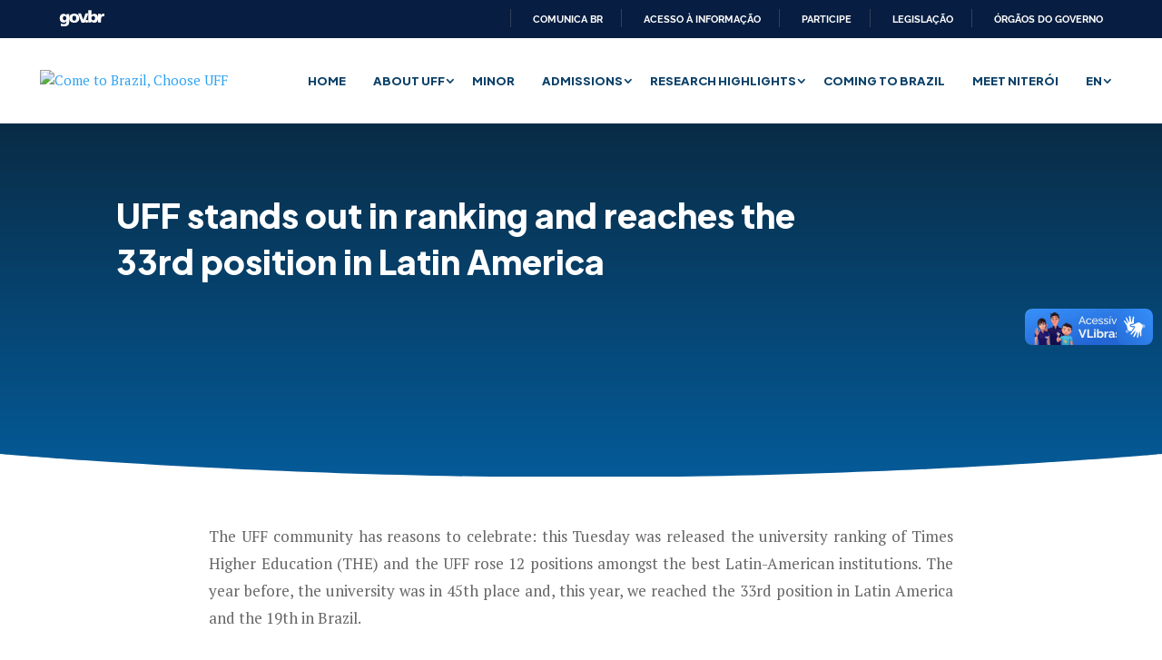

--- FILE ---
content_type: text/html; charset=utf-8
request_url: https://www.google.com/recaptcha/api2/anchor?ar=1&k=6LeZMLQUAAAAAKH0IAHPL7HMK63aA8Sf4OZ6lLu9&co=aHR0cHM6Ly9pbnRlcm5hdGlvbmFsLnVmZi5icjo0NDM.&hl=en&v=N67nZn4AqZkNcbeMu4prBgzg&size=invisible&anchor-ms=20000&execute-ms=30000&cb=xs2qw2ncc7mv
body_size: 48561
content:
<!DOCTYPE HTML><html dir="ltr" lang="en"><head><meta http-equiv="Content-Type" content="text/html; charset=UTF-8">
<meta http-equiv="X-UA-Compatible" content="IE=edge">
<title>reCAPTCHA</title>
<style type="text/css">
/* cyrillic-ext */
@font-face {
  font-family: 'Roboto';
  font-style: normal;
  font-weight: 400;
  font-stretch: 100%;
  src: url(//fonts.gstatic.com/s/roboto/v48/KFO7CnqEu92Fr1ME7kSn66aGLdTylUAMa3GUBHMdazTgWw.woff2) format('woff2');
  unicode-range: U+0460-052F, U+1C80-1C8A, U+20B4, U+2DE0-2DFF, U+A640-A69F, U+FE2E-FE2F;
}
/* cyrillic */
@font-face {
  font-family: 'Roboto';
  font-style: normal;
  font-weight: 400;
  font-stretch: 100%;
  src: url(//fonts.gstatic.com/s/roboto/v48/KFO7CnqEu92Fr1ME7kSn66aGLdTylUAMa3iUBHMdazTgWw.woff2) format('woff2');
  unicode-range: U+0301, U+0400-045F, U+0490-0491, U+04B0-04B1, U+2116;
}
/* greek-ext */
@font-face {
  font-family: 'Roboto';
  font-style: normal;
  font-weight: 400;
  font-stretch: 100%;
  src: url(//fonts.gstatic.com/s/roboto/v48/KFO7CnqEu92Fr1ME7kSn66aGLdTylUAMa3CUBHMdazTgWw.woff2) format('woff2');
  unicode-range: U+1F00-1FFF;
}
/* greek */
@font-face {
  font-family: 'Roboto';
  font-style: normal;
  font-weight: 400;
  font-stretch: 100%;
  src: url(//fonts.gstatic.com/s/roboto/v48/KFO7CnqEu92Fr1ME7kSn66aGLdTylUAMa3-UBHMdazTgWw.woff2) format('woff2');
  unicode-range: U+0370-0377, U+037A-037F, U+0384-038A, U+038C, U+038E-03A1, U+03A3-03FF;
}
/* math */
@font-face {
  font-family: 'Roboto';
  font-style: normal;
  font-weight: 400;
  font-stretch: 100%;
  src: url(//fonts.gstatic.com/s/roboto/v48/KFO7CnqEu92Fr1ME7kSn66aGLdTylUAMawCUBHMdazTgWw.woff2) format('woff2');
  unicode-range: U+0302-0303, U+0305, U+0307-0308, U+0310, U+0312, U+0315, U+031A, U+0326-0327, U+032C, U+032F-0330, U+0332-0333, U+0338, U+033A, U+0346, U+034D, U+0391-03A1, U+03A3-03A9, U+03B1-03C9, U+03D1, U+03D5-03D6, U+03F0-03F1, U+03F4-03F5, U+2016-2017, U+2034-2038, U+203C, U+2040, U+2043, U+2047, U+2050, U+2057, U+205F, U+2070-2071, U+2074-208E, U+2090-209C, U+20D0-20DC, U+20E1, U+20E5-20EF, U+2100-2112, U+2114-2115, U+2117-2121, U+2123-214F, U+2190, U+2192, U+2194-21AE, U+21B0-21E5, U+21F1-21F2, U+21F4-2211, U+2213-2214, U+2216-22FF, U+2308-230B, U+2310, U+2319, U+231C-2321, U+2336-237A, U+237C, U+2395, U+239B-23B7, U+23D0, U+23DC-23E1, U+2474-2475, U+25AF, U+25B3, U+25B7, U+25BD, U+25C1, U+25CA, U+25CC, U+25FB, U+266D-266F, U+27C0-27FF, U+2900-2AFF, U+2B0E-2B11, U+2B30-2B4C, U+2BFE, U+3030, U+FF5B, U+FF5D, U+1D400-1D7FF, U+1EE00-1EEFF;
}
/* symbols */
@font-face {
  font-family: 'Roboto';
  font-style: normal;
  font-weight: 400;
  font-stretch: 100%;
  src: url(//fonts.gstatic.com/s/roboto/v48/KFO7CnqEu92Fr1ME7kSn66aGLdTylUAMaxKUBHMdazTgWw.woff2) format('woff2');
  unicode-range: U+0001-000C, U+000E-001F, U+007F-009F, U+20DD-20E0, U+20E2-20E4, U+2150-218F, U+2190, U+2192, U+2194-2199, U+21AF, U+21E6-21F0, U+21F3, U+2218-2219, U+2299, U+22C4-22C6, U+2300-243F, U+2440-244A, U+2460-24FF, U+25A0-27BF, U+2800-28FF, U+2921-2922, U+2981, U+29BF, U+29EB, U+2B00-2BFF, U+4DC0-4DFF, U+FFF9-FFFB, U+10140-1018E, U+10190-1019C, U+101A0, U+101D0-101FD, U+102E0-102FB, U+10E60-10E7E, U+1D2C0-1D2D3, U+1D2E0-1D37F, U+1F000-1F0FF, U+1F100-1F1AD, U+1F1E6-1F1FF, U+1F30D-1F30F, U+1F315, U+1F31C, U+1F31E, U+1F320-1F32C, U+1F336, U+1F378, U+1F37D, U+1F382, U+1F393-1F39F, U+1F3A7-1F3A8, U+1F3AC-1F3AF, U+1F3C2, U+1F3C4-1F3C6, U+1F3CA-1F3CE, U+1F3D4-1F3E0, U+1F3ED, U+1F3F1-1F3F3, U+1F3F5-1F3F7, U+1F408, U+1F415, U+1F41F, U+1F426, U+1F43F, U+1F441-1F442, U+1F444, U+1F446-1F449, U+1F44C-1F44E, U+1F453, U+1F46A, U+1F47D, U+1F4A3, U+1F4B0, U+1F4B3, U+1F4B9, U+1F4BB, U+1F4BF, U+1F4C8-1F4CB, U+1F4D6, U+1F4DA, U+1F4DF, U+1F4E3-1F4E6, U+1F4EA-1F4ED, U+1F4F7, U+1F4F9-1F4FB, U+1F4FD-1F4FE, U+1F503, U+1F507-1F50B, U+1F50D, U+1F512-1F513, U+1F53E-1F54A, U+1F54F-1F5FA, U+1F610, U+1F650-1F67F, U+1F687, U+1F68D, U+1F691, U+1F694, U+1F698, U+1F6AD, U+1F6B2, U+1F6B9-1F6BA, U+1F6BC, U+1F6C6-1F6CF, U+1F6D3-1F6D7, U+1F6E0-1F6EA, U+1F6F0-1F6F3, U+1F6F7-1F6FC, U+1F700-1F7FF, U+1F800-1F80B, U+1F810-1F847, U+1F850-1F859, U+1F860-1F887, U+1F890-1F8AD, U+1F8B0-1F8BB, U+1F8C0-1F8C1, U+1F900-1F90B, U+1F93B, U+1F946, U+1F984, U+1F996, U+1F9E9, U+1FA00-1FA6F, U+1FA70-1FA7C, U+1FA80-1FA89, U+1FA8F-1FAC6, U+1FACE-1FADC, U+1FADF-1FAE9, U+1FAF0-1FAF8, U+1FB00-1FBFF;
}
/* vietnamese */
@font-face {
  font-family: 'Roboto';
  font-style: normal;
  font-weight: 400;
  font-stretch: 100%;
  src: url(//fonts.gstatic.com/s/roboto/v48/KFO7CnqEu92Fr1ME7kSn66aGLdTylUAMa3OUBHMdazTgWw.woff2) format('woff2');
  unicode-range: U+0102-0103, U+0110-0111, U+0128-0129, U+0168-0169, U+01A0-01A1, U+01AF-01B0, U+0300-0301, U+0303-0304, U+0308-0309, U+0323, U+0329, U+1EA0-1EF9, U+20AB;
}
/* latin-ext */
@font-face {
  font-family: 'Roboto';
  font-style: normal;
  font-weight: 400;
  font-stretch: 100%;
  src: url(//fonts.gstatic.com/s/roboto/v48/KFO7CnqEu92Fr1ME7kSn66aGLdTylUAMa3KUBHMdazTgWw.woff2) format('woff2');
  unicode-range: U+0100-02BA, U+02BD-02C5, U+02C7-02CC, U+02CE-02D7, U+02DD-02FF, U+0304, U+0308, U+0329, U+1D00-1DBF, U+1E00-1E9F, U+1EF2-1EFF, U+2020, U+20A0-20AB, U+20AD-20C0, U+2113, U+2C60-2C7F, U+A720-A7FF;
}
/* latin */
@font-face {
  font-family: 'Roboto';
  font-style: normal;
  font-weight: 400;
  font-stretch: 100%;
  src: url(//fonts.gstatic.com/s/roboto/v48/KFO7CnqEu92Fr1ME7kSn66aGLdTylUAMa3yUBHMdazQ.woff2) format('woff2');
  unicode-range: U+0000-00FF, U+0131, U+0152-0153, U+02BB-02BC, U+02C6, U+02DA, U+02DC, U+0304, U+0308, U+0329, U+2000-206F, U+20AC, U+2122, U+2191, U+2193, U+2212, U+2215, U+FEFF, U+FFFD;
}
/* cyrillic-ext */
@font-face {
  font-family: 'Roboto';
  font-style: normal;
  font-weight: 500;
  font-stretch: 100%;
  src: url(//fonts.gstatic.com/s/roboto/v48/KFO7CnqEu92Fr1ME7kSn66aGLdTylUAMa3GUBHMdazTgWw.woff2) format('woff2');
  unicode-range: U+0460-052F, U+1C80-1C8A, U+20B4, U+2DE0-2DFF, U+A640-A69F, U+FE2E-FE2F;
}
/* cyrillic */
@font-face {
  font-family: 'Roboto';
  font-style: normal;
  font-weight: 500;
  font-stretch: 100%;
  src: url(//fonts.gstatic.com/s/roboto/v48/KFO7CnqEu92Fr1ME7kSn66aGLdTylUAMa3iUBHMdazTgWw.woff2) format('woff2');
  unicode-range: U+0301, U+0400-045F, U+0490-0491, U+04B0-04B1, U+2116;
}
/* greek-ext */
@font-face {
  font-family: 'Roboto';
  font-style: normal;
  font-weight: 500;
  font-stretch: 100%;
  src: url(//fonts.gstatic.com/s/roboto/v48/KFO7CnqEu92Fr1ME7kSn66aGLdTylUAMa3CUBHMdazTgWw.woff2) format('woff2');
  unicode-range: U+1F00-1FFF;
}
/* greek */
@font-face {
  font-family: 'Roboto';
  font-style: normal;
  font-weight: 500;
  font-stretch: 100%;
  src: url(//fonts.gstatic.com/s/roboto/v48/KFO7CnqEu92Fr1ME7kSn66aGLdTylUAMa3-UBHMdazTgWw.woff2) format('woff2');
  unicode-range: U+0370-0377, U+037A-037F, U+0384-038A, U+038C, U+038E-03A1, U+03A3-03FF;
}
/* math */
@font-face {
  font-family: 'Roboto';
  font-style: normal;
  font-weight: 500;
  font-stretch: 100%;
  src: url(//fonts.gstatic.com/s/roboto/v48/KFO7CnqEu92Fr1ME7kSn66aGLdTylUAMawCUBHMdazTgWw.woff2) format('woff2');
  unicode-range: U+0302-0303, U+0305, U+0307-0308, U+0310, U+0312, U+0315, U+031A, U+0326-0327, U+032C, U+032F-0330, U+0332-0333, U+0338, U+033A, U+0346, U+034D, U+0391-03A1, U+03A3-03A9, U+03B1-03C9, U+03D1, U+03D5-03D6, U+03F0-03F1, U+03F4-03F5, U+2016-2017, U+2034-2038, U+203C, U+2040, U+2043, U+2047, U+2050, U+2057, U+205F, U+2070-2071, U+2074-208E, U+2090-209C, U+20D0-20DC, U+20E1, U+20E5-20EF, U+2100-2112, U+2114-2115, U+2117-2121, U+2123-214F, U+2190, U+2192, U+2194-21AE, U+21B0-21E5, U+21F1-21F2, U+21F4-2211, U+2213-2214, U+2216-22FF, U+2308-230B, U+2310, U+2319, U+231C-2321, U+2336-237A, U+237C, U+2395, U+239B-23B7, U+23D0, U+23DC-23E1, U+2474-2475, U+25AF, U+25B3, U+25B7, U+25BD, U+25C1, U+25CA, U+25CC, U+25FB, U+266D-266F, U+27C0-27FF, U+2900-2AFF, U+2B0E-2B11, U+2B30-2B4C, U+2BFE, U+3030, U+FF5B, U+FF5D, U+1D400-1D7FF, U+1EE00-1EEFF;
}
/* symbols */
@font-face {
  font-family: 'Roboto';
  font-style: normal;
  font-weight: 500;
  font-stretch: 100%;
  src: url(//fonts.gstatic.com/s/roboto/v48/KFO7CnqEu92Fr1ME7kSn66aGLdTylUAMaxKUBHMdazTgWw.woff2) format('woff2');
  unicode-range: U+0001-000C, U+000E-001F, U+007F-009F, U+20DD-20E0, U+20E2-20E4, U+2150-218F, U+2190, U+2192, U+2194-2199, U+21AF, U+21E6-21F0, U+21F3, U+2218-2219, U+2299, U+22C4-22C6, U+2300-243F, U+2440-244A, U+2460-24FF, U+25A0-27BF, U+2800-28FF, U+2921-2922, U+2981, U+29BF, U+29EB, U+2B00-2BFF, U+4DC0-4DFF, U+FFF9-FFFB, U+10140-1018E, U+10190-1019C, U+101A0, U+101D0-101FD, U+102E0-102FB, U+10E60-10E7E, U+1D2C0-1D2D3, U+1D2E0-1D37F, U+1F000-1F0FF, U+1F100-1F1AD, U+1F1E6-1F1FF, U+1F30D-1F30F, U+1F315, U+1F31C, U+1F31E, U+1F320-1F32C, U+1F336, U+1F378, U+1F37D, U+1F382, U+1F393-1F39F, U+1F3A7-1F3A8, U+1F3AC-1F3AF, U+1F3C2, U+1F3C4-1F3C6, U+1F3CA-1F3CE, U+1F3D4-1F3E0, U+1F3ED, U+1F3F1-1F3F3, U+1F3F5-1F3F7, U+1F408, U+1F415, U+1F41F, U+1F426, U+1F43F, U+1F441-1F442, U+1F444, U+1F446-1F449, U+1F44C-1F44E, U+1F453, U+1F46A, U+1F47D, U+1F4A3, U+1F4B0, U+1F4B3, U+1F4B9, U+1F4BB, U+1F4BF, U+1F4C8-1F4CB, U+1F4D6, U+1F4DA, U+1F4DF, U+1F4E3-1F4E6, U+1F4EA-1F4ED, U+1F4F7, U+1F4F9-1F4FB, U+1F4FD-1F4FE, U+1F503, U+1F507-1F50B, U+1F50D, U+1F512-1F513, U+1F53E-1F54A, U+1F54F-1F5FA, U+1F610, U+1F650-1F67F, U+1F687, U+1F68D, U+1F691, U+1F694, U+1F698, U+1F6AD, U+1F6B2, U+1F6B9-1F6BA, U+1F6BC, U+1F6C6-1F6CF, U+1F6D3-1F6D7, U+1F6E0-1F6EA, U+1F6F0-1F6F3, U+1F6F7-1F6FC, U+1F700-1F7FF, U+1F800-1F80B, U+1F810-1F847, U+1F850-1F859, U+1F860-1F887, U+1F890-1F8AD, U+1F8B0-1F8BB, U+1F8C0-1F8C1, U+1F900-1F90B, U+1F93B, U+1F946, U+1F984, U+1F996, U+1F9E9, U+1FA00-1FA6F, U+1FA70-1FA7C, U+1FA80-1FA89, U+1FA8F-1FAC6, U+1FACE-1FADC, U+1FADF-1FAE9, U+1FAF0-1FAF8, U+1FB00-1FBFF;
}
/* vietnamese */
@font-face {
  font-family: 'Roboto';
  font-style: normal;
  font-weight: 500;
  font-stretch: 100%;
  src: url(//fonts.gstatic.com/s/roboto/v48/KFO7CnqEu92Fr1ME7kSn66aGLdTylUAMa3OUBHMdazTgWw.woff2) format('woff2');
  unicode-range: U+0102-0103, U+0110-0111, U+0128-0129, U+0168-0169, U+01A0-01A1, U+01AF-01B0, U+0300-0301, U+0303-0304, U+0308-0309, U+0323, U+0329, U+1EA0-1EF9, U+20AB;
}
/* latin-ext */
@font-face {
  font-family: 'Roboto';
  font-style: normal;
  font-weight: 500;
  font-stretch: 100%;
  src: url(//fonts.gstatic.com/s/roboto/v48/KFO7CnqEu92Fr1ME7kSn66aGLdTylUAMa3KUBHMdazTgWw.woff2) format('woff2');
  unicode-range: U+0100-02BA, U+02BD-02C5, U+02C7-02CC, U+02CE-02D7, U+02DD-02FF, U+0304, U+0308, U+0329, U+1D00-1DBF, U+1E00-1E9F, U+1EF2-1EFF, U+2020, U+20A0-20AB, U+20AD-20C0, U+2113, U+2C60-2C7F, U+A720-A7FF;
}
/* latin */
@font-face {
  font-family: 'Roboto';
  font-style: normal;
  font-weight: 500;
  font-stretch: 100%;
  src: url(//fonts.gstatic.com/s/roboto/v48/KFO7CnqEu92Fr1ME7kSn66aGLdTylUAMa3yUBHMdazQ.woff2) format('woff2');
  unicode-range: U+0000-00FF, U+0131, U+0152-0153, U+02BB-02BC, U+02C6, U+02DA, U+02DC, U+0304, U+0308, U+0329, U+2000-206F, U+20AC, U+2122, U+2191, U+2193, U+2212, U+2215, U+FEFF, U+FFFD;
}
/* cyrillic-ext */
@font-face {
  font-family: 'Roboto';
  font-style: normal;
  font-weight: 900;
  font-stretch: 100%;
  src: url(//fonts.gstatic.com/s/roboto/v48/KFO7CnqEu92Fr1ME7kSn66aGLdTylUAMa3GUBHMdazTgWw.woff2) format('woff2');
  unicode-range: U+0460-052F, U+1C80-1C8A, U+20B4, U+2DE0-2DFF, U+A640-A69F, U+FE2E-FE2F;
}
/* cyrillic */
@font-face {
  font-family: 'Roboto';
  font-style: normal;
  font-weight: 900;
  font-stretch: 100%;
  src: url(//fonts.gstatic.com/s/roboto/v48/KFO7CnqEu92Fr1ME7kSn66aGLdTylUAMa3iUBHMdazTgWw.woff2) format('woff2');
  unicode-range: U+0301, U+0400-045F, U+0490-0491, U+04B0-04B1, U+2116;
}
/* greek-ext */
@font-face {
  font-family: 'Roboto';
  font-style: normal;
  font-weight: 900;
  font-stretch: 100%;
  src: url(//fonts.gstatic.com/s/roboto/v48/KFO7CnqEu92Fr1ME7kSn66aGLdTylUAMa3CUBHMdazTgWw.woff2) format('woff2');
  unicode-range: U+1F00-1FFF;
}
/* greek */
@font-face {
  font-family: 'Roboto';
  font-style: normal;
  font-weight: 900;
  font-stretch: 100%;
  src: url(//fonts.gstatic.com/s/roboto/v48/KFO7CnqEu92Fr1ME7kSn66aGLdTylUAMa3-UBHMdazTgWw.woff2) format('woff2');
  unicode-range: U+0370-0377, U+037A-037F, U+0384-038A, U+038C, U+038E-03A1, U+03A3-03FF;
}
/* math */
@font-face {
  font-family: 'Roboto';
  font-style: normal;
  font-weight: 900;
  font-stretch: 100%;
  src: url(//fonts.gstatic.com/s/roboto/v48/KFO7CnqEu92Fr1ME7kSn66aGLdTylUAMawCUBHMdazTgWw.woff2) format('woff2');
  unicode-range: U+0302-0303, U+0305, U+0307-0308, U+0310, U+0312, U+0315, U+031A, U+0326-0327, U+032C, U+032F-0330, U+0332-0333, U+0338, U+033A, U+0346, U+034D, U+0391-03A1, U+03A3-03A9, U+03B1-03C9, U+03D1, U+03D5-03D6, U+03F0-03F1, U+03F4-03F5, U+2016-2017, U+2034-2038, U+203C, U+2040, U+2043, U+2047, U+2050, U+2057, U+205F, U+2070-2071, U+2074-208E, U+2090-209C, U+20D0-20DC, U+20E1, U+20E5-20EF, U+2100-2112, U+2114-2115, U+2117-2121, U+2123-214F, U+2190, U+2192, U+2194-21AE, U+21B0-21E5, U+21F1-21F2, U+21F4-2211, U+2213-2214, U+2216-22FF, U+2308-230B, U+2310, U+2319, U+231C-2321, U+2336-237A, U+237C, U+2395, U+239B-23B7, U+23D0, U+23DC-23E1, U+2474-2475, U+25AF, U+25B3, U+25B7, U+25BD, U+25C1, U+25CA, U+25CC, U+25FB, U+266D-266F, U+27C0-27FF, U+2900-2AFF, U+2B0E-2B11, U+2B30-2B4C, U+2BFE, U+3030, U+FF5B, U+FF5D, U+1D400-1D7FF, U+1EE00-1EEFF;
}
/* symbols */
@font-face {
  font-family: 'Roboto';
  font-style: normal;
  font-weight: 900;
  font-stretch: 100%;
  src: url(//fonts.gstatic.com/s/roboto/v48/KFO7CnqEu92Fr1ME7kSn66aGLdTylUAMaxKUBHMdazTgWw.woff2) format('woff2');
  unicode-range: U+0001-000C, U+000E-001F, U+007F-009F, U+20DD-20E0, U+20E2-20E4, U+2150-218F, U+2190, U+2192, U+2194-2199, U+21AF, U+21E6-21F0, U+21F3, U+2218-2219, U+2299, U+22C4-22C6, U+2300-243F, U+2440-244A, U+2460-24FF, U+25A0-27BF, U+2800-28FF, U+2921-2922, U+2981, U+29BF, U+29EB, U+2B00-2BFF, U+4DC0-4DFF, U+FFF9-FFFB, U+10140-1018E, U+10190-1019C, U+101A0, U+101D0-101FD, U+102E0-102FB, U+10E60-10E7E, U+1D2C0-1D2D3, U+1D2E0-1D37F, U+1F000-1F0FF, U+1F100-1F1AD, U+1F1E6-1F1FF, U+1F30D-1F30F, U+1F315, U+1F31C, U+1F31E, U+1F320-1F32C, U+1F336, U+1F378, U+1F37D, U+1F382, U+1F393-1F39F, U+1F3A7-1F3A8, U+1F3AC-1F3AF, U+1F3C2, U+1F3C4-1F3C6, U+1F3CA-1F3CE, U+1F3D4-1F3E0, U+1F3ED, U+1F3F1-1F3F3, U+1F3F5-1F3F7, U+1F408, U+1F415, U+1F41F, U+1F426, U+1F43F, U+1F441-1F442, U+1F444, U+1F446-1F449, U+1F44C-1F44E, U+1F453, U+1F46A, U+1F47D, U+1F4A3, U+1F4B0, U+1F4B3, U+1F4B9, U+1F4BB, U+1F4BF, U+1F4C8-1F4CB, U+1F4D6, U+1F4DA, U+1F4DF, U+1F4E3-1F4E6, U+1F4EA-1F4ED, U+1F4F7, U+1F4F9-1F4FB, U+1F4FD-1F4FE, U+1F503, U+1F507-1F50B, U+1F50D, U+1F512-1F513, U+1F53E-1F54A, U+1F54F-1F5FA, U+1F610, U+1F650-1F67F, U+1F687, U+1F68D, U+1F691, U+1F694, U+1F698, U+1F6AD, U+1F6B2, U+1F6B9-1F6BA, U+1F6BC, U+1F6C6-1F6CF, U+1F6D3-1F6D7, U+1F6E0-1F6EA, U+1F6F0-1F6F3, U+1F6F7-1F6FC, U+1F700-1F7FF, U+1F800-1F80B, U+1F810-1F847, U+1F850-1F859, U+1F860-1F887, U+1F890-1F8AD, U+1F8B0-1F8BB, U+1F8C0-1F8C1, U+1F900-1F90B, U+1F93B, U+1F946, U+1F984, U+1F996, U+1F9E9, U+1FA00-1FA6F, U+1FA70-1FA7C, U+1FA80-1FA89, U+1FA8F-1FAC6, U+1FACE-1FADC, U+1FADF-1FAE9, U+1FAF0-1FAF8, U+1FB00-1FBFF;
}
/* vietnamese */
@font-face {
  font-family: 'Roboto';
  font-style: normal;
  font-weight: 900;
  font-stretch: 100%;
  src: url(//fonts.gstatic.com/s/roboto/v48/KFO7CnqEu92Fr1ME7kSn66aGLdTylUAMa3OUBHMdazTgWw.woff2) format('woff2');
  unicode-range: U+0102-0103, U+0110-0111, U+0128-0129, U+0168-0169, U+01A0-01A1, U+01AF-01B0, U+0300-0301, U+0303-0304, U+0308-0309, U+0323, U+0329, U+1EA0-1EF9, U+20AB;
}
/* latin-ext */
@font-face {
  font-family: 'Roboto';
  font-style: normal;
  font-weight: 900;
  font-stretch: 100%;
  src: url(//fonts.gstatic.com/s/roboto/v48/KFO7CnqEu92Fr1ME7kSn66aGLdTylUAMa3KUBHMdazTgWw.woff2) format('woff2');
  unicode-range: U+0100-02BA, U+02BD-02C5, U+02C7-02CC, U+02CE-02D7, U+02DD-02FF, U+0304, U+0308, U+0329, U+1D00-1DBF, U+1E00-1E9F, U+1EF2-1EFF, U+2020, U+20A0-20AB, U+20AD-20C0, U+2113, U+2C60-2C7F, U+A720-A7FF;
}
/* latin */
@font-face {
  font-family: 'Roboto';
  font-style: normal;
  font-weight: 900;
  font-stretch: 100%;
  src: url(//fonts.gstatic.com/s/roboto/v48/KFO7CnqEu92Fr1ME7kSn66aGLdTylUAMa3yUBHMdazQ.woff2) format('woff2');
  unicode-range: U+0000-00FF, U+0131, U+0152-0153, U+02BB-02BC, U+02C6, U+02DA, U+02DC, U+0304, U+0308, U+0329, U+2000-206F, U+20AC, U+2122, U+2191, U+2193, U+2212, U+2215, U+FEFF, U+FFFD;
}

</style>
<link rel="stylesheet" type="text/css" href="https://www.gstatic.com/recaptcha/releases/N67nZn4AqZkNcbeMu4prBgzg/styles__ltr.css">
<script nonce="qPQAzNxB8RRB8NANc6ZExQ" type="text/javascript">window['__recaptcha_api'] = 'https://www.google.com/recaptcha/api2/';</script>
<script type="text/javascript" src="https://www.gstatic.com/recaptcha/releases/N67nZn4AqZkNcbeMu4prBgzg/recaptcha__en.js" nonce="qPQAzNxB8RRB8NANc6ZExQ">
      
    </script></head>
<body><div id="rc-anchor-alert" class="rc-anchor-alert"></div>
<input type="hidden" id="recaptcha-token" value="[base64]">
<script type="text/javascript" nonce="qPQAzNxB8RRB8NANc6ZExQ">
      recaptcha.anchor.Main.init("[\x22ainput\x22,[\x22bgdata\x22,\x22\x22,\[base64]/[base64]/[base64]/bmV3IHJbeF0oY1swXSk6RT09Mj9uZXcgclt4XShjWzBdLGNbMV0pOkU9PTM/bmV3IHJbeF0oY1swXSxjWzFdLGNbMl0pOkU9PTQ/[base64]/[base64]/[base64]/[base64]/[base64]/[base64]/[base64]/[base64]\x22,\[base64]\\u003d\\u003d\x22,\x22bHIPC3XCsAZhag/[base64]/DgDzCgsOHw7wfw4Fjw6JfYnpdGMKlLgnCksK5Z8OUJ11dZQ/DjnVgwq3DkVNSPMKVw5Bpwr5Tw40Uwqdad2ByHcO1aMONw5hwwp5Xw6rDpcKwAMKNwodlOggAdMKRwr1zORwmZCcDwozDicOZK8KsNcOPKizChxnCu8OeDcKpN11xw4nDtsOuS8OFwqAtPcK/I3DCuMO7w43ClWnCtxxFw6/CqsOQw68qUEN2PcKhGQnCnCbCsEURwrDDp8O3w5jDnSzDpyBvNgVHesKPwqstOcOBw71RwqZ5KcKPwpzDssOvw5oLw6XCgQpqMgvCpcOew4JBXcKew7rDhMKDw5XCogo/[base64]/DqTTCuFjCrwjDj1s8wqYDaAXCtcKIw6bCisK+wpVdNS3CncK9w5HDpUlsDsKSw43CnxRAwrNMLUwiwrgkOGbDj1ctw7ooBkxzwovCi0Q9wo9FDcK/fzDDvXPCpMOTw6HDmMKMT8Ktwpscwr/Co8KbwpFSNcO8woHChsKJFcKVUQPDnsOsOx/Dl0NxL8KDwpPCi8OcR8KHa8KCwp7CoXvDvxrDjQrCuQ7CkMOZLDoww4tyw6HDm8KWO3/Dr3/[base64]/DmMOuVGPDjcOfCUB5wo1GI8O2w4jCsDzCr1/[base64]/[base64]/CisOpKA1Uw6nChhrDtcK9cBl3w7jCsjfCtMOdwqDCqUPCixl5Jk/DmwwYSMKswq3CrynDrMK1BhvDqRtjKRdtSsKbHUbCssKmw41jwqR/wrsOKsKAw6DDocOxwqXDtWHCo0Q7OsKhO8OJTkbCi8OVRS0nccODVmJRBBXDicOLwqjDrH3DkMKHw44Rw4USw7oIw5UwUmbDmcOZf8KlTMOJGMOyHcKUwqUzwpF+dQ5eRFAGwofDvkHDjjkBwonCksOeVA8/ZiDDncKdNR9aGsKZFhfCgsKvOyggwpZnwpfCn8OscWfCrhrDtMK2wqvCqcKIPzrCoVvDg3DCsMOBNmTDkiMBKD7CphI5w63DnsOHdj/DgQQGw7PCgcKiw63CpcKGSldmQyMTLMKqwrtQGcO6M3VXw4QJw7zDlzzDpsOcw58UZUljwrhRw6Fpw4XDix7CmcOqw4YVwpMXw5LDvEB6PFPDtSjCnWpTBCc1ecKTwopMZcOVwr7CvsKTGMOUwrTCo8OMOy93DS/DpsOTw6E/djDDh2kKIDw6EMO4HALCpsKIw4wyaRViZyDDjsKtKsKGNMKwwrLDuMOWO2fChUXDjR0Cw43DhMOwbE/ChwQ+YGrDmyAHw7kEOsODPBXDmjPDmcOBdUo5N1rCvDsiw7s3QXAYwrxawrUVTUbDj8OqwpvCr1oaZcKxAcKzZsO/dXNNJ8O2P8OTwpsAwp/DsjVwCgHDrjU4LsKWEH16KQUXG2cnWgjCn2fDpG/DiigswpQqw5JZa8KqMlQTesKTwqvDlsO2w53CuSdww5JLH8KofcOOE1XCumcCw4JAPDHDsA7Cg8Kpw4/DgmcqRzTDjmthbsOow618D2k7ZHtwYFtlCHTCh0zCgMKHIhPDpB/DohjChijDgzvDpRfCijLDnsOOCsK6F07Dv8OLQk4uGRRBSTbCmG0SUg1XS8KFw5fDpsOtYcOAeMOVK8KIezACcXdLw7zCmMOvYkllw5XDmGvCi8OIw6bDnn3CkENKw5JmwrgHGcKowr7Du2Uuw47DtCDCgcKMBsOhw7RlOMK1V2xJWsK/wqBAwpbDmB3DusOIw5rCi8K3wrobw6DDgRLDmMKCG8KTw4/CpcOYwpLCgEfCgns6UQvCsnYNw7A0wqLCgCPClMOkw4zDrToYFsK5w7/[base64]/CgMOGazEZwo7DssOqwq11fkwUFMKuwrBmN8OTw55Aw5PDtcKLMXsLwrvCnzsuw5DDnRthwpIOwpd/XWrDu8OPw4fDtsKuTyrDuUDCs8OCZsOXwow6BmfCiwvCvkMJIcKmw7JwT8KVaCXCkEXCrENMw7V/GRLDiMK3wo81wqDClkjDrWlXFSVyEsOHQy8Iw45IM8OGw6VJwrF8Dx0Nw5Iuw4XCmsO2bMOVwrfCvnDDhBg7RHPCsMKmABEaw6XCuz/[base64]/wpfCjTg9wqZDw57DqQzDgAsuA8OKJMOGfwpwwpAURcObGsOdS1ltBH/Cvl7DlETDhRfDpsOicMKJwpzDpw9ewo4jR8OVUiLCicO1w7BcTn5pw7I5w4ccbsO1wrgJL2HDtyU5wp5pw7QdUDBzw4/[base64]/Dl8K8Gmp9XSDDnMOUwpEEMMKRwozDmMOWw4HDqCA+QG/CsMKswrzDhXgDw5DDu8Ohwpt0wq3DnMKkw6XCnsKQZW0AwobCmALDs0hgw7jCjMKRwphrDMKew4hSfMK9wq4DA8KzwrDCs8KJZcO7AsOzw7TCg1/DuMKhw58BXMO7KcKaV8OEw5DCg8OdCMOsahDDrzsnw51Yw7/DqMOYIMOfEMOLFMO/PVQqfyPCuUXChcK2IRIRw6ojw7vDhVZxGwjCrxdYcsOdMcOXw7zDiMOiwrfCoinCpVTDlAxAw4fDsTjCtsOpwqHDhSPDm8Kfwpd+w5tsw7wcw4RuMQPCkCLDuGUfw7vCnwZ+O8OHwrcYwrJ/LsKvw6fCicOuDsK8wq3Dpj/CvxbCsSLDkMKcARsow7p5HGddwrbDtGdCHl7DjMOYGcKzBxbDp8KEScOqDcKJQ0bCojDCo8O6OWgoesKPUcK0wp/DikvCp0A2wrLDtsO5fMOaw73CgB3DvcOIw77DiMK8e8OzwqfDnQRWw6ZKB8Kuw4TDm0Q2eC7DrS12w5nDnMKIfcObw5LDssK3ScO+wqcseMOnM8KhGcKNSU4YwrM6wqlCwpkPwp/CgzQRwpNPdEjCvH4FwrnDi8OMFSIfRHFoQg3DqsO8wr/DmhZ3w48QLQ1vMlxlw7cFd1kOHX0PBnPCsysHw5nDoi/[base64]/[base64]/CpMONEFjCn8Krw6DCo3nCiMOLw4PDuTtIwp/CjcOSIkRAwqQhwrgJIRzCoUd/EsKGwqA9wpnCoEhJwocGccOpTMO2wp3CqcKww6PCm3k6w7Faw77CscKpwpTDjT3CgMOtScK0w7/ChCATfH47EwvCgsKswrRvwoRww7Q8dsKtDMKzwoTDiDfCiCAhw5ZVCU/[base64]/K8K7wq/CiwRzw5bCnsK1CcKcw7BoKsOWeSF/P2djwqJUwpxbB8OqNUTDmwMJJsOPw67DlcOJw4xxBRjDu8OeSAhjDsK7wpzCksKsw4rDqMOqwqDDk8Oww73CkwFVQ8K3w4k7WiwNwrzCkADDoMKFw4zDvMO/bcO7wq7CrcKhwqPCsBhowqEXcsO3wodEwqpnw5TDqcKiH0fDlgnCuAxvw4c5P8Olw4zDgsKTc8O/w5jCocKfw7VsGyrDlMKkwrjCt8OSeWbDrlgrwq3DoTJ9w4bCiWzCo0pZfUFgBsKNDXdnB0fDnU/DrMOwwpTDmsKFLnHDhRLCjhswDDPCnMKLwqpQw511w60qwrJsMyvCoEPCjcOYXcOLesKRdw96wqrCnmxRwpzCm3zCrsKHYcO/ZUPCrMOZwrPDtsKiw5YOw5PCrsO1wrvCqlRHwq4yHWTDlsKxw6TCicKceSsNIT0yw64hbMKjwrRaZcO1wp/[base64]/Dgn8yw5bDtlZ/wpLDmD7DiSwDw43CjMOwJRDCp8OpNcKmwqpXOsK9wqVgwpVjwrfCvcOxwrIEXlHDksOeAloxwqnCilRxP8KJTTbDgRFgQEDDp8OeWErCjsKcw7MVw7LDvcKxAMO4UBvDssO2E0l1B30eZsOEJlgKw5JlDsKIw4bCjkpALW/CqRvCuUkAb8KTw7phVWg/VzPCs8KHw7MWcsKMesODZB9Cw5dWwqvDhjPCocKYwoPCg8KZw53DjS0lwqzCq2cywpzDiMKtZcOXw4nCucKsI0rDvcKdE8KsMsOawosgOMOicFnDmcKGBWLCm8O/wrTCh8KCNsK/[base64]/Dk8KdwrHCjllvIMKBwpDCmHIbw4zDjMKLK8ONw6DDnsOhZGgNw7DCrCYDwojCi8KrPlUcSMOFZBXDlcOwwp3DmipgEsK5UkjCvcK3Wz8KeMKkeXdFw4DCnUU2woV1NnXCiMKHwrjCpsKew67Dm8OVL8Oyw4/[base64]/Ct8K7aMK5G8OkAyDDuGc0VCzDk0PClinDoic/wrZYH8OMw5BbEsOXM8K9H8OiwpAUPi/Dl8K+w5RaEMKAwoAGwr3CtxdUw5XDkD1gUXlDES7CpMKVw4pNwq/[base64]/[base64]/[base64]/[base64]/CsyvCnMK1SsO+wq7DvVwoHsK2I8KkwqIuw4PDtGrDr0E4w67DsMK9XMOkWMOBw7V7wpEOLsOGADsgw5AKER7DgcOrwqFVH8Oqwq3DnE4fFcOrwrHDtcO0w7rDh0kDb8KRBcKkwpg4GWRKw5wQwrLDlsK5w60XWz/CszjDrMObwpBXwoIBwrzCrBwLHsK3XUhdwp7DpAnDkMOXw6kRwqPCjMOrf0lPIMOqwrvDlMKPOcOjw5Ntw6wDw7ltasOjw6/DhMKMw4HChMKywo8WIMOXNWjCpCJPwpUYw7wXJ8KmFHt9NjvDr8K1SQNFQlB/wqAhwrvCrD/DmEpbwrEYGcKAX8KuwrN2S8OWHDtEwp3CnMOxK8O9wo/Dij5BEcKrwrHCocOOVnXDs8O8TsO2w57DvsKOIsOUeMOUwqnDq1MkwpEFwqvDuzwafsKfEDBxw7HCtg/[base64]/Cj8K5wpFJa8OowrjCtjITw6/DkcO7ei/[base64]/DuMKkQcKTwrZPCm07w40NwoMNO3BTwrg/OMKMwrgVVC3DoR1SG2HDhcKhw6vDhsKow6BeK2fCnlrCtDHDtMKFIQnCvCDCvsK4w7dgwqnDtMKsdcKfw7ozGlVhw5bDtcOaXzI6fMO/e8OceFfCn8Obwow5P8O8Fm5Ww5HCpMO+ZcOaw4PCv23CnEEkahQ/cn7DrMKBwq/CkHcQJsOPOsOTwqrDgsO1N8O6w5QpJMOSw6h/w55TwpXCkcO6AsOgwrDCmsOvI8OLw5fDgcOHw5nDrRDDlBljwrdodMKZwofCvMKnZ8O6w6nDmMOyLRA0wrzDgsO9AcO0dcKowrNQa8OBPsKAw495c8KDeQlfwofCusOOCy5BFsKAwpPDpzQUChDCjMOkRMOEXihRfnjDnMO0IjlMQGUfDcK8eH/CncO/dMKxCcOEwqLCqMOEeyDChhRxw63DpMOkwqrCq8O0Tg3Du3jDvsOGwpEHVF/CkcKuw7fCg8OGNMKNw4Q5C3/CuHV5DBTDp8OFEB3DgnnDnBhCwoZyWhzCj1Usw7/[base64]/Dvn7DmMO1w7rCtyB1wofDuyXCo8KgasKEw7DCpjBLw65NHcOMw4tlD2nCqlZLT8OAwpvDkMO8wojCph5awoolYQ3DjwrCqEjDicOIRCsIw6TDnMOWw4rDisK+wrnCoMOFATrCosKsw4PDmnsJw7/CqUzDisOwWcOBwrrCgMKIIzHDu1/[base64]/CrSIyYR0QwpbCmsKzbsKsKz3Cg3jDu8KKwrnCr0drScKWa1PDkCrCksO3woBOZjLClcKzawdCKwjDhcOmwqRLw5XDrsOJw7fCsMK1wo3ClSzCl2UbBD1pw4DCo8OzJRbDhcOCwqdIwrXDocKUwqXCosOiwqvCvcOEwo3Ch8K3DcKWQ8KVwo/Cp1t5w6nDnAUXZ8OdJCgUN8OSw6J8wpVIw4nDk8KNEQB4wq0CR8OPwpRyw73Crk/CoVjCrik6w5/Dm1l3wpgNLWfCkg7Ds8OxE8OteRwXZ8KPScO5HGfDiCvDusK5Xk/CrsOgwqbDvH5UdMOFNsKww750JMOMwqrDrk4Uw4TCt8OoBhHDiwLCgcKhw4PDvTrDqG48CsK5NS7Ck2HCtcOJw4AhbcKAMBETb8Kew4DCvATDgsKFJcO6w6vDvMKBwoUvVzDCtlvDgiAaw5N2wrDDlMO/w5LCu8K0w5DDiwdoH8KReEsZMEfDpGMHwpXDvQjCoULCnMO2wrVvw4QdOcKWYsOdc8Kiw7RETRDDkMO1w5hbXsOcYB/CtMKtwq/Dv8O0XzXCuT1cWMKkw77DhGDCr2rCnArCosKaPsOrw6Z7OsO4Wg8WEsOPw7bDn8KqwrNEcSLDscOCw7LCt2DDoBHDrGMifcOQRMOHwpLCksOOwpDDkAfDqMKYScKKP0TDp8Kww5RVBUzCmgPDgMK/SydSwpFww4lXw4NOw43Cp8OWRMOxwqnDlsOwT1YVwqMnw6M1QcOWG1s6wpISwpPDosOTYiR+IcOrwp3CrcOawojCrk8kCsOmFcKcUy81Sm/DgnlFw7vDu8OJwpHCusKww7TCg8K6wpc9wr/DhjQWw75/SC4UYsKfw5PChyTCqCjDsillw6bDkcO0H1nDvQF9K3/CjmPCgRYewqtmw6DDg8Krw43CrkjDoMOdwq/CrMOawoMRLMOaO8OrT2N+KnofScKiw4Nhwp55wrchw6Irw4pWw7Epw5HDqcOdBHJlwp52egTDk8KxIsKhw7/[base64]/DrnLChsKRCMKDw6AiZMOzF8KDVcKzV2d1dsOnDVRvFBvCgAbDizJyCMOiw6vDqsO4w40RC3TDq186w7PDlRLCl1ZYwqHDncOZIzrDgH7Ck8O9LzHDi3/CqsO2OsO6bcKLw77DqcK2wq4xw4zCicOdRCXCtCbCtWnCiUV0w5rDhREYT2sBHMOOfMKUw6fDl8KsJ8OtwpEzEcOywoDDvsKJw7DDksKhwpHCjz7CnUjCqXFmInzDsy3DnijCjcO1I8KMcVcFI3/CssOuH0vCtMOIw5PDmsOcORwmw6TDqRLDlsO/wq1Bw6dpLcKvCcOnS8KODzjDh0DCvcOzH3Ziw6huwqJ1wp3Cu2g6bkIqP8OowqttICvCn8K4f8KkP8K7w4hFw7HDnDXCnGHCrQ/DkMOaP8K5WkRHJm8ZZ8KMPsOGM8OFZ3Qzw4fChFvDh8OwAcK7wq3CusKwwq1cdcO/[base64]/IldFDBHDhVfCpxnDqScEwqfCs2HCgQjCkMOCw5wDwqglC31nNsOfwq7Dgkorw5DCuwBswpzChWE/w60gwoZ5w5oqwpzChsKcKMKgwpF2QV57w5LDjl7CssK0dlhqwqfCg00eM8KDLicFFjpqM8OLwp7DscKRccKswobDghXDgSrDvSApw4HDqCrDhBrDpMKMQ1k+w7TCvxTDiznCl8KtVysKeMKxw4EJLBTDmsKtw7vCi8KyU8OXwoUoTiwhawLCtj/[base64]/[base64]/DrW3Cqw3DikvDugTCmBo2fF4twpnCukHDksKeVG9CLwXDj8KDQyDDsGHDmw/[base64]/fSnCri/[base64]/CncKKWsKWw5HCqF0uG0c6YcOmaEVjEsOsOsKtBF5FwqrCrcOyMcKuX0JhwpPDn1YGwpA+GcOiwqbCvS4pw50VU8Kkw5nClMKfwo/Dk8ONUcKdbRkXFC3DvcKow4Y6w4swE1kwwrnDs1TDhcOrw7PDtMOrwqbCpcO+wpkUUcKgfQXCu2TDisOBwopCRsK4BWbDsC7Do8OVwp3CicKLAjnDlMK/[base64]/DvMOtC2rDhwxWCAlgwqPCpzlswos5RRfCp8OiwobCqxHChyXDgiEZw7TDucK8w4Izw5ZceUbCjcKkw7XDncOcGcOFHMO1wrlUw7AUcgXCiMKhwqvClwg6dHDCvMOIF8Kkw6Z3wpjCpFJlDcOVIMKVcUPCjGIvHCXDinbDucObwr0mZMKvdMK/w4FCM8OePsOEw4/[base64]/CoMO9w7g0w67DpsKVwrfCncOzwpDDrcKLw7IOw5TDosOibjkMZMKQwoLDoMOtw7oKPh4Twqt/QkXCmj3DpMOJw47Ds8KtVMKWVibDsk4HwpcOw6tYwqfCrTTDq8OOeDzDhW3DpsKiwp/[base64]/DhzxTwrM+wpYnS8K9wr5ww5UpwptbXMOBe241FS/Cvk3CrDY1Xhk3ezLDvcKxw7Ebw7jDh8KKw7t7wq/CqMK1Lx5kwoDCjA/ClixocsO1b8KJwp/CpMKywofCmMOGeUrDrsO8Z0vDhj55ZWp2wrZ0wpc8w5jChsKkw7XChsKPwpYyTzLDr1w0w6/CqMKOJhJAw7xxw6d3w7nCksKKw4rDs8OVYi8UwrUwwqMfbAzCpcKEw5Ulwr59wohiajzDrcK0Nnc1MDbCqsKzEsOiwojDpMOKbcK0w6Z5J8K8wowWwqfDv8KQcEt5wo8Vw4VQwrkcw4nDgsK+aMOlwpZeSFPDp3ELwpM3YyZZwpYhw7HCt8O8w6fDp8K2w5olwqZHHH/DrsKhwonDlkbDh8OOdMKIwrjCk8KpCMOKNsOEcHfDj8OqeFzDocKDKsOBdkXCocOVecOiw6kIRMKfw5TDtC5XwpBnUzkyw4PDjG/Dj8KawpbDnsKnTAcqwqTCi8Odw4jCsVPCggNiwqhbTcOpSsOSwqnDjMOZwpjCqmvCq8O5XMK/[base64]/w5hiRFnCpB7DsEPCp03DrsO3dC/DrMOmEMKBw6EXc8KvOAvDrMKkMAcfdMK6JjZkwpduWMKCVxPDuMOMwrbCoD1jdMKBfS5kwoAkw7HCkcKHBcKmWcKJwrhUwo3DhcKtw6vDoE82AMOpw7lKwpTDgmQAwp/Dvj3CssK9wqA0w4/[base64]/bVEZw5XDmcKxw7N+wrAEw75Jwq/Dsw1OfVDCkRQibsKURcK6wrzDrjvDgzXCuiwRe8KAwphaJBbClcOcwpbCpynCjMO9w4fDsW1pAirDthPDgcKPwpdww4rDq1NhwqnDqGF/w4LDmWQ0LMKGa8KqPcK+wrRuw6vDlsO9GVTDrSvDtR7CkG7Ds2/Cin7CihfDr8KwH8KRZcK/H8KZUkPCrHFhwprDjXA2FGgzCj7Do03CqzPCr8K0DmoxwqFUwpp9w5zDvsO1Q1hSw5zCjsK+wprDqMOLwrbCl8ObeV3Cux0aEcKbwr/DsV0HwpJwdC/[base64]/w5Q8ei1Aw4XDogJZHh3CpEcAD8Kgw4cQwpfCiThewo3Dhi3DucO8wpHDr8OJw6zCosKXwrNVXsKLejnCj8OEIsOqSMKCwoVaw4bChWt9w7TDoU0tw5jDklshZRLDlmnCi8KtwrHDtsOTw7V/ECN2w5TCoMKbRsK3w4FYwp/[base64]/DtWM1b0fDnDXCicK6woXCgsKuw5ILQ8OUWsOgw4nDoDXCkVPCjBTDjRvDglPCt8Orw6FBwqRxw6ZSXTrDiMOowobDvcO1w7nCpifDocKsw7lWPTc0wp4vw7QdTFzCrcOYw68Pw6p5KA/DrMKkesOhMlw/[base64]/MsKxwo9xOMOxU8Ktw5J5w53DgjrDjMOew47CrUDDtMOIKW7DucOiJMKGB8Onw7jDqihVCsKdwrTDlcOYFcOGw7Epwo3Dig8cw75EacKkwqvDj8KvWsOtbFzCs1lLaTpgbx3CpRXDlMK7QWJAwr/[base64]/CgsOzf8OjdljCpsKRwr8/w4QIYsOnwqfDuCbCu8KFMRZPwqACwqzDlTLDvz3DvRNcwr1EFTrCj8OEwrjDgMK+T8OswrjCmjjDtAxqJybDpA42SV5hwrnCscOCMMKmw5Qmw7fCpFfCr8OFWGbCj8OQw4rCsnYsw7BlwoXCvSnDpMKXwrMLwowACSbDrAXClcOdw4E7w4LDncKtw7vChcK9JC0Uwr/DgDZBKnPCocKZH8OSIcKzw714GsKhAsK1woIMKXxUMiZkwqrDgn3CuXo5ScOZTXbDgcOXeBPCncO8KMK2wpF+A0PCjC1ybx3Ds29pwq5/wpnDpkgDw4sDLMKHXksCMsOIw5NQwqFST05BBsOyw7I6RsKsTMKEesO0fh7CtsO6w49pw4rDl8ODw4HDn8OaDg7Dr8KrJMOQdMKPH1/DsifCosOIw63DrsOtw79Ew73DvMOnw4LDocOSGHBAL8KZwrkQw6PCh3RXQkfDlhA5QsOCwpvDhcOyw7UneMK/OMODaMKow43CiD1jI8O0w4rDtGbDvcOMeSUuwqjDsCooAcOOTEPCvcKTw6siwqplwrzDnVtjwrTDoMOkw7bDuUBUwr3DtsKFGFZKwqbClMK0WMOHwr5HUxNiw7kjw6PDt18Ow5TCjAd7JxnDizXDmiPDicKQW8KvwrdqKj/CizrCq1/CtjTDj2AVwqVjwqFNw5rCriDDrTjCtcOaWHTCiCrDmsK6IcOGFitQM07DpHZ0wqnCoMK0wqDCvsK6wrTDpx/CqHTCiF7Dqj/[base64]/acO6w6rDqMOLw5HDhsOVZMKmwqPDkMO1w5LDnVZua8OXVQLDh8O7w5ATwqbDmMOUJ8KLSV/CgAfChGUww5DCs8KZw5ZzGVd7MsOjPn7CjcOcwp/CpWFhc8KVVhjDsS51w4vCo8OHMiTDhi1ow5DCky3CogZvfEHCuBsNMyEBE8Ksw4nDpSvDmcKyQWAgwoJEwoHCgmYBAsOePwLDpjMAw6nCtXIVQMOLw5fCqSFLawTCiMKfSysVVD/CklwPwrllw5oTVntWw7EXB8OiaMKHG3QfAnl3w5XDoMKNb3fCogheUDbCjXN9BcKIFsKAw6lMaQdxw6BfwpzCpjDCosOkwqV+bzrDmcKCfC3CmAc/woZuOG81VSR4w7XDncOUw7fCgsOJw7rDonPCoXFQM8O7wptMa8KfL0DCv25FwqnCtMKdwqfDncOPwrbDrA/Ckh/[base64]/DtAhcGMKZY1IkSgTCjsKKwqnCq0tJwrQtK10UAT9Cw5xTCgEFw7VYw7AteRoewpTDncKsw63CsMKYwoVbM8OvwqvCucKgMAbDr2TChsOTK8ORe8OXw6DDrsKmXAdwbErCjmkjHMOQTsKhanwJbmk2wpZWwr/[base64]/Cv8Osw73DvsKtwofDnMKvwrA6wpphOsKVasKPw5vDr8Khw6vDqcOXwqwJw47CniJyfjIzcMOJwqQ/w7DCqi/DoxjCusKBwpjDoU3CjMO/wrduwoDDpl/DohMvw55iD8K9XMKbfGnDqcKhwqAKCMKLUhEdScKfwpl0w5LDjnnCs8Osw6sXIV45w6UEYERzw48LV8O9JFHDocKsTG3CmcK2BsKxOyjClwHCscKmw5nCjcKIBQ11w5Zvw49qOF1SEMOoK8KgwoXCsMOrNVDDssODwoQNwodpw7FawpvDqsKKYMOVw6fDnm/DgGHCssKxIsKCHR09w5XDk8KUwqLCmhNZw4fCp8KWw6o0ScOCGMO7B8OiUQxVbMOLw5/Ch0YNbsOde3EpdgjCpkTDlcKFL1tsw6nDolV2wp43IwvDkw1kwrHDhS7CqUoQZUJAw5DClkN2bsOvwrtOwrbDnjs9w4/[base64]/DtQPChcKHYBjCrR/[base64]/DusKtw49hHHLCmDxReg9IcTEmFcOgwpjCscOXFMODTE4VP0XCscOxScOBHsKewpNZQcOuwodSGsKswrgANgktKGsIVl0gGMOVAwrCqEXCo1YIwr17w4LCjMO1GWQLw7Z8Y8Kvwq7ChcKzw4/[base64]/IjvCjcO9JkDDq0nClnzDrC/Cl8OJwpBBw67CtHxUTSROw7zCn0rDkE4mC0MBUcO8CcK7Mm/Dm8OkYVkJeGLDlF3DsMKuw6wnwpfCjsKjwrEjwqY/w47Cu1/DqcOGFwHCom7Ct2cjw67DrcKEw7hNesO+w5XCrVQsw6LCncKIwoQpwo3CkDhwIsONGnvDucKUZ8Olw6xmwpkoPFrCvMK3PyfDtkNlwq0ybcOiwqfDvjjCqMKjwoVcw7LDsAJpwpApw7fCp0/[base64]/DoMOELsO/[base64]/[base64]/CgGTDnEslw6DCvTtBGHLDjxzClsOxwojCh048YsO8wrwlw51jwq7DgsKIw7Vfb8OlOm8YwqJ7w5nCoMKPVQx1Hwodw71ZwoMZwqjCr2rCi8K+w5QuLsK8wr/CgFPCvAXDssKtTEvCqAdPJ2/[base64]/DpRPDpMO2IMOfc8KUwozDiDjClMOQf8OUejRlw6jDsHLCocK3wrPDv8Khe8KQwofDqT8ZEcOCw4TCp8KHX8OnwqfCtcOZMcKDwrtQw7xmShRER8OfNMKawrdQwrkXwrB8FkBvOmTDr0PDs8O0w5ZswrQjw5/CvmYBHnTCrXoFMcKMNXhxVsKGY8KNwqvCtcOWw7/Dl3ESUMOfwqzDnsOqQSfCojgQwqrCocOSFMOXBRMgwpjDpHw3Qg1aw643wr1dFcOAMMOZA2XDjsOfdmLDrsKKIlLDq8KXH39dRT8yW8ORwoIEEypVwpZaVyXCoWlyJxlpDmc3fGXDsMKHw7/ClcK0V8O+BU3CuzvDkcKFUMKBw4LDuB4+Kw4Fw4jDh8Okel3DhsKTwqhgVsOIw5cbwpXCjyrDlMO6eC5yNA4HcsKLTlgMw5bCgQnCuXTDhkLCucKvwoHDpFBYdTogwqHDqm1SwoM7w68XAMOeYybDjMKHd8O9wq5yTcKlw6fCnMKKHj/CiMKtw4VJw6DCicOOTwoIWsKlwq3DhsK7wqkeB1xhHmxmw7TChsKFwoXDscKQTMKndsOhw57Dt8KmZUtOw685w5JNCGFKw7vCpTrCsRRCKMOgw45VD08rwr/[base64]/CsyZIw4DCpDjCiyxFw4DDtHwGFsOLw6HCgBfDqj1Aw6cQw5bCusKkw5NGFCFpIMKzXcKGKcOLwp5lw6PCl8KRw5UxJDo3QMK5FQ4XGH5swqbDjyrCkhpQYTATw5XCnRZzw7nCnVlmw7zDkgnDssKXZcKUWFAIwq7CicOgwrbDjsK8wr/[base64]/wrtow7kQCmPDhETCiH/ClcOgO8Kzw54TN1LDhsKYwr9xBjDDk8Ksw4vDrybDmcOtw5zDncORXSBvcMK2GQrCkcOmw5IaYMOxw6sWwrsEw5fDqcOIEU3Dq8KZFxg7fcOvw5JkSFljO3fCqXHCgHJRw5kpwp1lNi4jJsOOw5FADSXCox/Di1FPw4kUd2/[base64]/[base64]/CosKJJsKhw5UTNwfDnQcJanLDuMOVw4kOT8OOSx5xw400wpdIwoBAw7vCnVjDp8KoKzEIdcO4UMKuYcKGS1dOwobDh0JSw4omQlfCisOZwopkeXUqwoQDwr3ChMO1KsK0LXI/cVfDgMKAYcOWMcOLeC5cABTDisKjC8OBw4fDiGvDtkVHc1LDkmEIe2ptw6rDrQfCli/DvXPDmcORwo3DqMK3AcOmGsKhwoAuTCxIVsKywo/CkcKoSMKgHmxWdcO0w61lwq/CsW4bw53DkMK1wpcGwo1Sw6HDqibDpkrDlVLCjcKEFsK4EEsTwpfCmX/DojU5WlrCshvCq8OmwoDCt8OcWjg7wqnDr8KMQkHCvsOsw7Fzw7FCaMKkIcOxPsKpwpZgcMO7w60qw7rDgkBgJBlCNMOMw4ppIcOSdhgjOl0rDcKWVsOzwokyw4c/wqt/[base64]/[base64]/[base64]/w6VUUX0Uw69aw4bDgUQyw5tYIcOHwr/CicOSwqhHX8K/[base64]/[base64]/Dv8K6EcKswrzCoRTCulLDhVtjw4nDqMKpUHPDmBg2Q07DncOZccKDMFvDm2HDvMKMVcKLIsO6w4nCrX4GwpTCtcK8CQ9nw5jDoDbCpW1Bw7IUwrXDlzctNg7CjGvChCgad3TDqxzDnHDCmyjDmik+GR4YAkrDjSRcEH4hw7pIb8Ole1waX2/DmG9Fw6Bwc8O/b8O6cXx8Z8Kbw4DCoWNubcKIUsOJd8OLw6Y3w7pew7jCmUg1wph4w5HDiiHCo8O/F37CsiNAw7HCtsOkw7FZw59qw69lMMKlwqNFw63DqWbDlVQcbhFxw6nCnsKnZcO/acOQT8KMwqbCqG/DsVXCgcK0Z2oCXhHDmn5uPMO2DkNVC8OWP8KURnNWNi8McMKRw5guwpwrw5/DrMOrHsO2wpgBw4zDqEtiwqdbUcK/woM0ZWQqw54MTcOGw7teMsOVwrjDsMOSwqA5wooawr5XQUsLMMOkwos5EsKAwpnDgcKPw7dGO8KcCQ8pwrw9QcKxw47DrC5zwrTDoGQLwrcWwq7DvcObwrbCt8Kyw5PDrXpXwqbCixIrFiDCusOuw7MhEwdWIXPDjy/Cl2I7wqpRwrnDjFsFw4fCtHfDtCbCuMO4Y1vCpkDDrUwnbzXCtsKIaGBIw5nDng/DhxjCoGxBw6HDusOiw77DkGNxw4cXbcOxdMO0woTCjMK1WsO5aMKUwovDtsKFdsOBA8KSWMOnwq/Cv8K9w7sgwrXCqD8Zw6hPwq46w5t4wqPDojnCuT3DpsONw6nChl83w7PDlsKlfzNpwo/DkTnCgXbDljjDgipUwqUww5k/wqMHCCwwBUB4eMOYNcOzwoEEw63CslVhBn8jw77CrMOFKsKHS0wKwoXDuMKcw5rDuMO0wqYzw4bCjMOnesKhw7rDt8K9WDEiwpnCkkLDnGDCq2nChk7CvyrCuy8OV3NHwr15wr7Cskp4wp3DvsO9w4DDoMOnw70/wq45IcOKwpxednMhw6NMF8Oswrs8w7AfCl0xw4kFW1HCusO8ZT1lwrrDsxLCrcOBwqrCgMKBw63DtsKaG8OaBsKTwod4MR16cxLDisOKE8OdTcKFcMKlwrHDlkfDmQ/Cng1XUk0vLsKcAHbCiCbCmw/[base64]/CgCnDnMK+QzLCqxhrwqVZwo/[base64]/w7Zja8OQRsO3w4h+w6jDjsOfwp/CmlYfFDPDpg1ANMOXwqjCvkt/[base64]/CpsOpw7bDnlNzw5/DhsOKEcOxMMKiQXUUwo3Dl8KwAcK1w4s/wqV5wpnDnyTCumUzfkMQTMOzwrkwaMOfw5TCpMK/[base64]/[base64]/DqcKNwr1gw6IrHMOtwoLCvn5AKsK1wqgBQkLCsAVMw5/CpCbDhsKlWsKQEsKsMcO4w4QEw5PCg8OkLsO1wrXCksOSCWA7wp57wpPDj8OdFsOVwqlaw4bDgMKewqF/eUPCqMOXScK2D8OQTEFsw7pTV3Mhw7DDt8KawqRrZMKiGMOIDMKFwrDDtVrCjjJbw7bCpMOyw7fDnz7Ch3cvw6AEfzfCiAN6QMODw7x0w4fCncKIRipGHMOHIcOv\x22],null,[\x22conf\x22,null,\x226LeZMLQUAAAAAKH0IAHPL7HMK63aA8Sf4OZ6lLu9\x22,0,null,null,null,1,[21,125,63,73,95,87,41,43,42,83,102,105,109,121],[7059694,985],0,null,null,null,null,0,null,0,null,700,1,null,0,\[base64]/76lBhmnigkZhAoZnOKMAhmv8xEZ\x22,0,0,null,null,1,null,0,0,null,null,null,0],\x22https://international.uff.br:443\x22,null,[3,1,1],null,null,null,1,3600,[\x22https://www.google.com/intl/en/policies/privacy/\x22,\x22https://www.google.com/intl/en/policies/terms/\x22],\x226PecLMmag+aBSRvik89mM1vdaijeof40JcUOu6ZhPhc\\u003d\x22,1,0,null,1,1770053990163,0,0,[74,194],null,[237,160],\x22RC-b1GOiHQpyigozw\x22,null,null,null,null,null,\x220dAFcWeA7PlDDk7qYAvgY0MNEFsIWMGtEmih_qMLJcVkXI7FkLuCKKmlUqXI0MdHSp3FNYAA36041hEVktyoHMgz-qPIiOxLnQTg\x22,1770136790073]");
    </script></body></html>

--- FILE ---
content_type: text/css
request_url: https://international.uff.br/wp-content/et-cache/1/15/global/et-divi-customizer-global.min.css?ver=1753461805
body_size: 1842
content:
body,.et_pb_column_1_2 .et_quote_content blockquote cite,.et_pb_column_1_2 .et_link_content a.et_link_main_url,.et_pb_column_1_3 .et_quote_content blockquote cite,.et_pb_column_3_8 .et_quote_content blockquote cite,.et_pb_column_1_4 .et_quote_content blockquote cite,.et_pb_blog_grid .et_quote_content blockquote cite,.et_pb_column_1_3 .et_link_content a.et_link_main_url,.et_pb_column_3_8 .et_link_content a.et_link_main_url,.et_pb_column_1_4 .et_link_content a.et_link_main_url,.et_pb_blog_grid .et_link_content a.et_link_main_url,body .et_pb_bg_layout_light .et_pb_post p,body .et_pb_bg_layout_dark .et_pb_post p{font-size:15px}.et_pb_slide_content,.et_pb_best_value{font-size:17px}h1,h2,h3,h4,h5,h6{color:#0c4169}.nav li ul{border-color:#0c4169}.et_header_style_centered .mobile_nav .select_page,.et_header_style_split .mobile_nav .select_page,.et_nav_text_color_light #top-menu>li>a,.et_nav_text_color_dark #top-menu>li>a,#top-menu a,.et_mobile_menu li a,.et_nav_text_color_light .et_mobile_menu li a,.et_nav_text_color_dark .et_mobile_menu li a,#et_search_icon:before,.et_search_form_container input,span.et_close_search_field:after,#et-top-navigation .et-cart-info{color:#0c4169}.et_search_form_container input::-moz-placeholder{color:#0c4169}.et_search_form_container input::-webkit-input-placeholder{color:#0c4169}.et_search_form_container input:-ms-input-placeholder{color:#0c4169}#top-menu li a{font-size:13px}body.et_vertical_nav .container.et_search_form_container .et-search-form input{font-size:13px!important}#top-menu li a,.et_search_form_container input{font-weight:bold;font-style:normal;text-transform:uppercase;text-decoration:none}.et_search_form_container input::-moz-placeholder{font-weight:bold;font-style:normal;text-transform:uppercase;text-decoration:none}.et_search_form_container input::-webkit-input-placeholder{font-weight:bold;font-style:normal;text-transform:uppercase;text-decoration:none}.et_search_form_container input:-ms-input-placeholder{font-weight:bold;font-style:normal;text-transform:uppercase;text-decoration:none}#top-menu li.current-menu-ancestor>a,#top-menu li.current-menu-item>a,#top-menu li.current_page_item>a{color:#0c4169}#main-footer{background-color:#0c4169}#main-footer .footer-widget h4,#main-footer .widget_block h1,#main-footer .widget_block h2,#main-footer .widget_block h3,#main-footer .widget_block h4,#main-footer .widget_block h5,#main-footer .widget_block h6{font-weight:bold;font-style:normal;text-transform:none;text-decoration:none}#footer-widgets .footer-widget li:before{top:9.75px}.bottom-nav,.bottom-nav a,.bottom-nav li.current-menu-item a{color:#ffffff}#et-footer-nav .bottom-nav li.current-menu-item a{color:#ffffff}h1,h2,h3,h4,h5,h6,.et_quote_content blockquote p,.et_pb_slide_description .et_pb_slide_title{font-weight:bold;font-style:normal;text-transform:none;text-decoration:none}body.home-posts #left-area .et_pb_post .post-meta,body.archive #left-area .et_pb_post .post-meta,body.search #left-area .et_pb_post .post-meta,body.single #left-area .et_pb_post .post-meta{font-weight:normal;font-style:italic;text-transform:none;text-decoration:none}body.home-posts #left-area .et_pb_post h2,body.archive #left-area .et_pb_post h2,body.search #left-area .et_pb_post h2,body.single .et_post_meta_wrapper h1{font-weight:bold;font-style:normal;text-transform:none;text-decoration:none}@media only screen and (min-width:981px){.et_header_style_left #et-top-navigation,.et_header_style_split #et-top-navigation{padding:40px 0 0 0}.et_header_style_left #et-top-navigation nav>ul>li>a,.et_header_style_split #et-top-navigation nav>ul>li>a{padding-bottom:40px}.et_header_style_split .centered-inline-logo-wrap{width:80px;margin:-80px 0}.et_header_style_split .centered-inline-logo-wrap #logo{max-height:80px}.et_pb_svg_logo.et_header_style_split .centered-inline-logo-wrap #logo{height:80px}.et_header_style_centered #top-menu>li>a{padding-bottom:14px}.et_header_style_slide #et-top-navigation,.et_header_style_fullscreen #et-top-navigation{padding:31px 0 31px 0!important}.et_header_style_centered #main-header .logo_container{height:80px}#logo{max-height:55%}.et_pb_svg_logo #logo{height:55%}.et-fixed-header #top-menu a,.et-fixed-header #et_search_icon:before,.et-fixed-header #et_top_search .et-search-form input,.et-fixed-header .et_search_form_container input,.et-fixed-header .et_close_search_field:after,.et-fixed-header #et-top-navigation .et-cart-info{color:#0c4169!important}.et-fixed-header .et_search_form_container input::-moz-placeholder{color:#0c4169!important}.et-fixed-header .et_search_form_container input::-webkit-input-placeholder{color:#0c4169!important}.et-fixed-header .et_search_form_container input:-ms-input-placeholder{color:#0c4169!important}.et-fixed-header #top-menu li.current-menu-ancestor>a,.et-fixed-header #top-menu li.current-menu-item>a,.et-fixed-header #top-menu li.current_page_item>a{color:#0c4169!important}body.home-posts #left-area .et_pb_post h2,body.archive #left-area .et_pb_post h2,body.search #left-area .et_pb_post h2{font-size:30.333333333333px}body.single .et_post_meta_wrapper h1{font-size:35px}}@media only screen and (min-width:1350px){.et_pb_row{padding:27px 0}.et_pb_section{padding:54px 0}.single.et_pb_pagebuilder_layout.et_full_width_page .et_post_meta_wrapper{padding-top:81px}.et_pb_fullwidth_section{padding:0}}	body,input,textarea,select{font-family:'PT Serif',Georgia,"Times New Roman",serif}@media (min-width:981px){#main-content .container:before{background-color:#fff!important}}#top-menu li,#top-menu a,h1,h2,h3,h4,h5,h6,.et_pb_tabs_controls li{font-family:'Plus Jakarta Sans'!important;font-weight:800;padding-right:13px!important}.et_pb_button_module_wrapper{font-family:'Plus Jakarta Sans'!important;font-weight:800}.percent-value,.percent-sign,.et_pb_button_0{font-family:'Plus Jakarta Sans'!important;font-weight:800}#footer-widgets .footer-widget h5{color:#fff;font-size:18px}#footer-wdigets .footer-widget ul{padding-left:5px!important;margin-bottom:0.5em}#footer-widgets .footer-widget li:before{border:none}#footer-widgets .footer-widget li{margin-bottom:0em;padding-left:9px;border-left:1px dotted}#footer-info{color:#FFF}.access-button,.et_project_meta,.grecaptcha-badge{visibility:hidden!important}.et_main_title .et_project_categories a{font-style:italic}.et_main_title h1{display:block}.et_pb_widget_area_left{border-right:none!important}.container.clearfix.et_menu_container{width:100%!important;max-width:1200px}@media only screen and (max-width:981px){#logo{max-height:30%!important}}@media (min-width:981px){.single .et_pb_post{margin-bottom:27px;width:70%;margin:0 auto}.et_pb_post .entry-content p,.entry-content ol,.et_pb_post ul{font-size:18px;line-height:1.5;text-align:justify}.et_pb_post ol,.et_pb_post ul{margin-left:25px}.entry-content li{margin-bottom:10px}}@media (max-width:980px){.single .et_pb_post{margin-bottom:27px;width:100%;margin:0 auto}.et_pb_post .entry-content p{font-size:18px;line-height:1.5;text-align:justify}h1.entry-title{font-size:24px}}blockquote{border-color:#0c4169}#top-menu li a{text-align:center}.et_mobile_menu li a:hover,.nav ul li a:hover{background-color:#0c4169;opacity:1;color:#FFF!important}li.menu-item-1865 ul,li.menu-item-1803 ul{width:50px!important;background:#0c4169;padding-left:0px}li.lang-item a{width:45px!important;padding:5px 0px!important;color:#fff!important;margin-left:-10px!important}.disable-lightbox a{pointer-events:none}.disable-lightbox .et_overlay{display:none!important}.single .et_pb_post{text-align:justify}.entry-title{text-align:left}.et_post_meta_wrapper img{border-radius:10px}::-moz-selection{color:#ffffff;background:#0c4169}::selection{color:#ffffff;background:#0c4169}